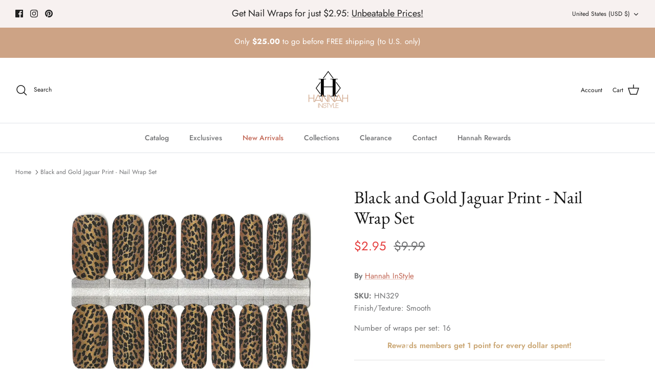

--- FILE ---
content_type: text/javascript; charset=utf-8
request_url: https://hannahinstyle.com/products/black-and-gold-jaguar-print-nail-wrap-set.js
body_size: 821
content:
{"id":7423967330481,"title":"Black and Gold Jaguar Print - Nail Wrap Set","handle":"black-and-gold-jaguar-print-nail-wrap-set","description":"\u003cp data-mce-fragment=\"1\"\u003e\u003cspan data-mce-fragment=\"1\"\u003eThe set comes with 16 nail wraps, enough for one full manicure!\u003c\/span\u003e\u003c\/p\u003e\n\u003cp data-mce-fragment=\"1\"\u003e \u003cstrong\u003e﻿Details\u003c\/strong\u003e\u003c\/p\u003e\n\u003cli\u003eFeel so smooth!\u003c\/li\u003e\n\u003cli\u003eNon-toxic, made of 100% nail polish\u003c\/li\u003e\n\u003cli\u003eFit to your nail size, and file off the excess\u003c\/li\u003e\n\u003cli\u003eEasy to follow instruction sheet included for perfect nails\u003c\/li\u003e\n\u003cli\u003eFinish off your nails with a topcoat, for best results.\u003c\/li\u003e","published_at":"2023-01-25T20:58:44-08:00","created_at":"2023-01-25T20:58:45-08:00","vendor":"Hannah InStyle","type":"Nail Wraps","tags":["animal","animal print","black","brown","gold","jaguar","Jan 23-3","leopard","manicure","price drop"],"price":295,"price_min":295,"price_max":295,"available":false,"price_varies":false,"compare_at_price":999,"compare_at_price_min":999,"compare_at_price_max":999,"compare_at_price_varies":false,"variants":[{"id":42462119395505,"title":"Default Title","option1":"Default Title","option2":null,"option3":null,"sku":"HN329","requires_shipping":true,"taxable":true,"featured_image":null,"available":false,"name":"Black and Gold Jaguar Print - Nail Wrap Set","public_title":null,"options":["Default Title"],"price":295,"weight":4,"compare_at_price":999,"inventory_management":"shopify","barcode":"HN329","requires_selling_plan":false,"selling_plan_allocations":[]}],"images":["\/\/cdn.shopify.com\/s\/files\/1\/0625\/4945\/9121\/products\/HN329.webp?v=1675174030"],"featured_image":"\/\/cdn.shopify.com\/s\/files\/1\/0625\/4945\/9121\/products\/HN329.webp?v=1675174030","options":[{"name":"Title","position":1,"values":["Default Title"]}],"url":"\/products\/black-and-gold-jaguar-print-nail-wrap-set","media":[{"alt":null,"id":25559638704305,"position":1,"preview_image":{"aspect_ratio":1.333,"height":1000,"width":1333,"src":"https:\/\/cdn.shopify.com\/s\/files\/1\/0625\/4945\/9121\/products\/HN329.webp?v=1675174030"},"aspect_ratio":1.333,"height":1000,"media_type":"image","src":"https:\/\/cdn.shopify.com\/s\/files\/1\/0625\/4945\/9121\/products\/HN329.webp?v=1675174030","width":1333}],"requires_selling_plan":false,"selling_plan_groups":[]}